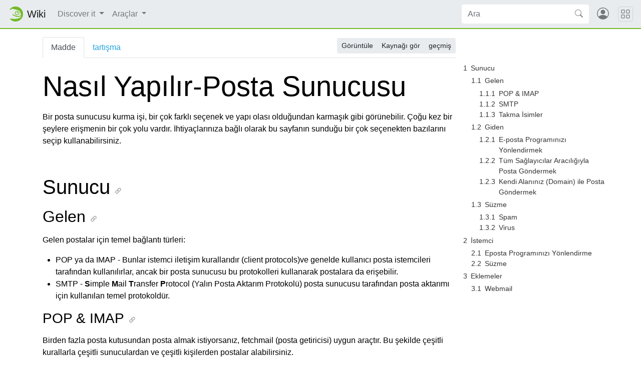

--- FILE ---
content_type: text/html; charset=UTF-8
request_url: https://tr.opensuse.org/Nas%C4%B1l_Yap%C4%B1l%C4%B1r-Posta_Sunucusu
body_size: 10413
content:
<!DOCTYPE html>
<html lang="tr" dir="ltr" class="client-nojs">
<head>
<meta charset="UTF-8"/>
<title>Nasıl Yapılır-Posta Sunucusu - openSUSE Wiki</title>
<script>document.documentElement.className = document.documentElement.className.replace( /(^|\s)client-nojs(\s|$)/, "$1client-js$2" );</script>
<script>(window.RLQ=window.RLQ||[]).push(function(){mw.config.set({"wgCanonicalNamespace":"","wgCanonicalSpecialPageName":false,"wgNamespaceNumber":0,"wgPageName":"Nasıl_Yapılır-Posta_Sunucusu","wgTitle":"Nasıl Yapılır-Posta Sunucusu","wgCurRevisionId":7600,"wgRevisionId":7600,"wgArticleId":1855,"wgIsArticle":true,"wgIsRedirect":false,"wgAction":"view","wgUserName":null,"wgUserGroups":["*"],"wgCategories":["Howto","Pages that need expanding"],"wgBreakFrames":false,"wgPageContentLanguage":"tr","wgPageContentModel":"wikitext","wgSeparatorTransformTable":[",\t.",".\t,"],"wgDigitTransformTable":["",""],"wgDefaultDateFormat":"dmy","wgMonthNames":["","Ocak","Şubat","Mart","Nisan","Mayıs","Haziran","Temmuz","Ağustos","Eylül","Ekim","Kasım","Aralık"],"wgMonthNamesShort":["","Ocak","Şubat","Mart","Nisan","Mayıs","Haziran","Temmuz","Ağustos","Eylül","Ekim","Kasım","Aralık"],"wgRelevantPageName":"Nasıl_Yapılır-Posta_Sunucusu","wgRelevantArticleId":1855,"wgRequestId":"a65fc5213d6bc2aa83b55709","wgIsProbablyEditable":false,"wgRestrictionEdit":[],"wgRestrictionMove":[],"wgWikiEditorEnabledModules":{"toolbar":true,"dialogs":true,"preview":true,"publish":false},"wgCategoryTreePageCategoryOptions":"{\"mode\":0,\"hideprefix\":20,\"showcount\":true,\"namespaces\":false}","egMapsDebugJS":false,"egMapsAvailableServices":["googlemaps3","openlayers","leaflet"]});mw.loader.implement("user.options",function($,jQuery,require,module){mw.user.options.set({"variant":"tr"});});mw.loader.implement("user.tokens",function ( $, jQuery, require, module ) {
mw.user.tokens.set({"editToken":"+\\","patrolToken":"+\\","watchToken":"+\\","csrfToken":"+\\"});/*@nomin*/;

});mw.loader.load(["mediawiki.page.startup"]);});</script>
<link rel="stylesheet" href="/load.php?debug=false&amp;lang=tr&amp;modules=mediawiki.legacy.commonPrint%2Cshared%7Cmediawiki.sectionAnchor&amp;only=styles&amp;skin=chameleon"/>
<link rel="stylesheet" href="https://static.opensuse.org/chameleon-3.0/dist/css/chameleon.css"/><link rel="stylesheet" href="https://static.opensuse.org/chameleon-3.0/dist/css/chameleon-wiki.css"/>
<meta name="ResourceLoaderDynamicStyles" content=""/>
<script async="" src="/load.php?debug=false&amp;lang=tr&amp;modules=startup&amp;only=scripts&amp;skin=chameleon"></script>
<meta name="generator" content="MediaWiki 1.27.7"/>
<meta name="viewport" content="width=device-width, initial-scale=1"/>
<link rel="apple-touch-icon" href="https://static.opensuse.org/favicon-192.png"/>
<link rel="shortcut icon" href="https://static.opensuse.org/favicon.ico"/>
<link rel="search" type="application/opensearchdescription+xml" href="/opensearch_desc.php" title="openSUSE Wiki (tr)"/>
<link rel="EditURI" type="application/rsd+xml" href="https://tr.opensuse.org/api.php?action=rsd"/>
<link rel="alternate" type="application/atom+xml" title="openSUSE Wiki Atom beslemesi" href="/index.php?title=%C3%96zel:SonDe%C4%9Fi%C5%9Fiklikler&amp;feed=atom"/>
</head>
<body class="mediawiki ltr sitedir-ltr ns-0 ns-subject page-Nasıl_Yapılır-Posta_Sunucusu rootpage-Nasıl_Yapılır-Posta_Sunucusu skin-chameleon action-view">

<!-- Navbar -->
<nav class="navbar navbar-expand-md sticky-top noprint">
    <a class="navbar-brand" href="/">
		<img src="https://static.opensuse.org/favicon.svg" class="d-inline-block align-top" alt="🦎" title="openSUSE" width="30" height="30">
		<span class="l10n" data-msg-id="wiki">Wiki</span>
    </a>

    <button class="navbar-toggler" type="button" data-toggle="collapse" data-target="#navbar-collapse"><svg width="1em" height="1em" viewBox="0 0 16 16" fill="currentColor" xmlns="http://www.w3.org/2000/svg"><path fill-rule="evenodd" d="M2.5 11.5A.5.5 0 0 1 3 11h10a.5.5 0 0 1 0 1H3a.5.5 0 0 1-.5-.5zm0-4A.5.5 0 0 1 3 7h10a.5.5 0 0 1 0 1H3a.5.5 0 0 1-.5-.5zm0-4A.5.5 0 0 1 3 3h10a.5.5 0 0 1 0 1H3a.5.5 0 0 1-.5-.5z"></path></svg></button>

    <div id="navbar-collapse" class="collapse navbar-collapse">
        <ul class="navbar-nav mr-auto">
            
<!-- Discover it -->
<li class="nav-item dropdown">
    <a class="nav-link dropdown-toggle" data-toggle="dropdown" href="#" >
		Discover it	</a>
            <div class="dropdown-menu">
			<a href="/Projeye_Genel_Bak%C4%B1%C5%9F" id="n-Projeye-Bak.C4.B1.C5.9F" class="dropdown-item">Projeye Bakış</a><a href="/Nas%C4%B1l_Kat%C4%B1l%C4%B1r%C4%B1m" id="n-Kat.C4.B1l.C4.B1m" class="dropdown-item">Katılım</a><a href="/Belgelendirme" id="n-Belgeler" class="dropdown-item">Belgeler</a><a href="/Topluluk" id="n-.C4.B0leti.C5.9Fim" class="dropdown-item">İletişim</a><a href="/SDB:Destek_Veritaban%C4%B1" id="n-Destek-Veritaban.C4.B1" class="dropdown-item">Destek Veritabanı</a><a href="/%C4%B0leti%C5%9Fim" id="n-.C4.B0leti.C5.9Fim" class="dropdown-item">İletişim</a><a href="/openSUSE:Browse" id="n-Site-Haritas.C4.B1" class="dropdown-item">Site Haritası</a>                    </div>
    </li>

<!-- /Discover it -->

<!-- TOOLBOX -->
<li class="nav-item dropdown">
    <a class="nav-link dropdown-toggle" data-toggle="dropdown" href="#" >
		Araçlar	</a>
            <div class="dropdown-menu">
			<a href="/%C3%96zel:SayfayaBa%C4%9Flant%C4%B1lar/Nas%C4%B1l_Yap%C4%B1l%C4%B1r-Posta_Sunucusu" id="t-whatlinkshere" class="dropdown-item" title="Bu sayfaya bağlantı vermiş tüm viki sayfalarının listesi [j]" accesskey="j">Sayfa Bağlantıları</a><a href="/%C3%96zel:%C4%B0lgiliDe%C4%9Fi%C5%9Fiklikler/Nas%C4%B1l_Yap%C4%B1l%C4%B1r-Posta_Sunucusu" id="t-recentchangeslinked" class="dropdown-item" title="Bu sayfadan bağlantı verilen sayfalardaki son değişiklikler [k]" accesskey="k">İlgili değişiklikler</a><a href="/%C3%96zel:%C3%96zelSayfalar" id="t-specialpages" class="dropdown-item" title="Tüm özel sayfaların listesi [q]" accesskey="q">Özel Sayfalar</a><a href="/index.php?title=Nas%C4%B1l_Yap%C4%B1l%C4%B1r-Posta_Sunucusu&amp;printable=yes" id="t-print" rel="alternate" class="dropdown-item" title="Bu sayfanın basılmaya uygun sürümü [p]" accesskey="p">Basılmaya uygun görünüm</a><a href="/index.php?title=Nas%C4%B1l_Yap%C4%B1l%C4%B1r-Posta_Sunucusu&amp;oldid=7600" id="t-permalink" class="dropdown-item" title="Sayfanın bu sürümüne kalıcı bağlantı">Kalıcı bağlantı</a><a href="/index.php?title=Nas%C4%B1l_Yap%C4%B1l%C4%B1r-Posta_Sunucusu&amp;action=info" id="t-info" class="dropdown-item" title="Bu sayfa hakkında daha fazla bilgi">Sayfa bilgisi</a>                    </div>
    </li>

<!-- /TOOLBOX -->

<!-- LANGUAGES -->

<!-- /LANGUAGES -->
		</ul>

		<form action="/index.php" id="searchform" class="form-inline mr-md-2">
	<div class="input-group">
		<input type="search" name="search" placeholder="Ara" title="openSUSE Wiki içinde ara [f]" accesskey="f" id="searchInput" class="form-control" style="border: 0;"/>		<div class="input-group-append">
			<button class="btn btn-secondary" type="submit">
				<svg class="bi bi-search" width="1em" height="1em" viewBox="0 0 16 16" fill="currentColor" xmlns="http://www.w3.org/2000/svg">
					<path fill-rule="evenodd" d="M10.442 10.442a1 1 0 0 1 1.415 0l3.85 3.85a1 1 0 0 1-1.414 1.415l-3.85-3.85a1 1 0 0 1 0-1.415z"/>
					<path fill-rule="evenodd" d="M6.5 12a5.5 5.5 0 1 0 0-11 5.5 5.5 0 0 0 0 11zM13 6.5a6.5 6.5 0 1 1-13 0 6.5 6.5 0 0 1 13 0z"/>
				</svg>
			</button>
		</div>
	</div>
</form>

		<ul id="user-menu" class="navbar-nav">
			<!-- User Menu -->
							<li class="nav-item">
					<a id="login-modal-toggle" class="nav-link" href="#" data-toggle="modal" data-target="#login-modal" title="Oturum aç">
					<svg class="avatar" viewBox="0 0 16 16" fill="currentColor" xmlns="http://www.w3.org/2000/svg">
						<path d="M13.468 12.37C12.758 11.226 11.195 10 8 10s-4.757 1.225-5.468 2.37A6.987 6.987 0 0 0 8 15a6.987 6.987 0 0 0 5.468-2.63z"/>
						<path fill-rule="evenodd" d="M8 9a3 3 0 1 0 0-6 3 3 0 0 0 0 6z"/>
						<path fill-rule="evenodd" d="M8 1a7 7 0 1 0 0 14A7 7 0 0 0 8 1zM0 8a8 8 0 1 1 16 0A8 8 0 0 1 0 8z"/>
					</svg>
						<span class="d-md-none">Oturum aç</span>
					</a>
				</li>
					</ul>
    </div>

	<button class="navbar-toggler megamenu-toggler" type="button" data-toggle="collapse" data-target="#megamenu" aria-expanded="true">
		<svg class="bi bi-grid" width="1em" height="1em" viewBox="0 0 16 16" fill="currentColor" xmlns="http://www.w3.org/2000/svg">
			<path fill-rule="evenodd" d="M1 2.5A1.5 1.5 0 0 1 2.5 1h3A1.5 1.5 0 0 1 7 2.5v3A1.5 1.5 0 0 1 5.5 7h-3A1.5 1.5 0 0 1 1 5.5v-3zM2.5 2a.5.5 0 0 0-.5.5v3a.5.5 0 0 0 .5.5h3a.5.5 0 0 0 .5-.5v-3a.5.5 0 0 0-.5-.5h-3zm6.5.5A1.5 1.5 0 0 1 10.5 1h3A1.5 1.5 0 0 1 15 2.5v3A1.5 1.5 0 0 1 13.5 7h-3A1.5 1.5 0 0 1 9 5.5v-3zm1.5-.5a.5.5 0 0 0-.5.5v3a.5.5 0 0 0 .5.5h3a.5.5 0 0 0 .5-.5v-3a.5.5 0 0 0-.5-.5h-3zM1 10.5A1.5 1.5 0 0 1 2.5 9h3A1.5 1.5 0 0 1 7 10.5v3A1.5 1.5 0 0 1 5.5 15h-3A1.5 1.5 0 0 1 1 13.5v-3zm1.5-.5a.5.5 0 0 0-.5.5v3a.5.5 0 0 0 .5.5h3a.5.5 0 0 0 .5-.5v-3a.5.5 0 0 0-.5-.5h-3zm6.5.5A1.5 1.5 0 0 1 10.5 9h3a1.5 1.5 0 0 1 1.5 1.5v3a1.5 1.5 0 0 1-1.5 1.5h-3A1.5 1.5 0 0 1 9 13.5v-3zm1.5-.5a.5.5 0 0 0-.5.5v3a.5.5 0 0 0 .5.5h3a.5.5 0 0 0 .5-.5v-3a.5.5 0 0 0-.5-.5h-3z"/>
		</svg>
	</button>
</nav>

<div id="megamenu" class="megamenu collapse"></div>

<!-- Main Wrap -->
<div id="main-wrap" class="main-wrap">
	<div class="container">
		<div class="row">
			<div id="main" class="col-12">
				<!-- Page Header -->
<header id="mw-head" class="my-3 noprint">

<!-- Tabs for talk page and language variants -->
<ul id="namespaces" class="nav nav-tabs">
			<li class="nav-item">
			<a class="nav-link active" href="/Nas%C4%B1l_Yap%C4%B1l%C4%B1r-Posta_Sunucusu"  title="İçerik sayfasını göster [c]" accesskey="c">
				Madde			</a>
		</li>
			<li class="nav-item">
			<a class="nav-link " href="/index.php?title=Tart%C4%B1%C5%9Fma:Nas%C4%B1l_Yap%C4%B1l%C4%B1r-Posta_Sunucusu&amp;action=edit&amp;redlink=1"  title="İçerik ile ilgili tartışma [t]" accesskey="t">
				tartışma			</a>
		</li>
		</ul>

<!-- Page Actions -->
	<div id="actions" class="btn-toolbar d-flex flex-row-reverse" role="toolbar" aria-label="Toolbar with button groups">
		<div class="btn-group btn-group-sm" role="group">
							<a class="btn btn-secondary" href="/Nas%C4%B1l_Yap%C4%B1l%C4%B1r-Posta_Sunucusu" >Görüntüle</a>
							<a class="btn btn-secondary" href="/index.php?title=Nas%C4%B1l_Yap%C4%B1l%C4%B1r-Posta_Sunucusu&amp;action=edit"  title="Bu sayfa koruma altında. Sadece kaynağını görebilirsiniz. [e]" accesskey="e">Kaynağı gör</a>
							<a class="btn btn-secondary" href="/index.php?title=Nas%C4%B1l_Yap%C4%B1l%C4%B1r-Posta_Sunucusu&amp;action=history"  title="Bu sayfanın geçmiş sürümleri [h]" accesskey="h">geçmiş</a>
								</div>
	</div>
</header>
<!-- /header -->
				<!-- content -->
<main id="content" class="mw-body mb-5">
	<a id="top"></a>
	<div id="mw-js-message" style="display:none;"></div>
		<!-- firstHeading -->
	<h1 id="firstHeading" class="firstHeading display-4 my-3">
		<span dir="auto">Nasıl Yapılır-Posta Sunucusu</span>
	</h1>
	<!-- /firstHeading -->
	<!-- bodyContent -->
	<div id="bodyContent">
						<!-- subtitle -->
		<div id="contentSub"></div>
		<!-- /subtitle -->
								<!-- jumpto -->
		<div id="jump-to-nav" class="mw-jump">
			Şuraya atla: <a href="#mw-head">kullan</a>,
			<a href="#p-search">ara</a>
		</div>
		<!-- /jumpto -->
				<!-- bodycontent -->
		<div id="mw-content-text" lang="tr" dir="ltr" class="mw-content-ltr"><table cellspacing="0" cellpadding="0" style="clear:right; margin-bottom: .5em; float: right; padding: .5em 0 .8em 1.4em; background: none;">
<tr>
<td>
<div id="toc" class="toc"><div id="toctitle"><h2>İçindekiler</h2></div>
<ul>
<li class="toclevel-1 tocsection-1"><a href="#Sunucu"><span class="tocnumber">1</span> <span class="toctext">Sunucu</span></a>
<ul>
<li class="toclevel-2 tocsection-2"><a href="#Gelen"><span class="tocnumber">1.1</span> <span class="toctext">Gelen</span></a>
<ul>
<li class="toclevel-3 tocsection-3"><a href="#POP_.26_IMAP"><span class="tocnumber">1.1.1</span> <span class="toctext">POP &amp; IMAP</span></a></li>
<li class="toclevel-3 tocsection-4"><a href="#SMTP"><span class="tocnumber">1.1.2</span> <span class="toctext">SMTP</span></a></li>
<li class="toclevel-3 tocsection-5"><a href="#Takma_.C4.B0simler"><span class="tocnumber">1.1.3</span> <span class="toctext">Takma İsimler</span></a></li>
</ul>
</li>
<li class="toclevel-2 tocsection-6"><a href="#Giden"><span class="tocnumber">1.2</span> <span class="toctext">Giden</span></a>
<ul>
<li class="toclevel-3 tocsection-7"><a href="#E-posta_Program.C4.B1n.C4.B1z.C4.B1_Y.C3.B6nlendirmek"><span class="tocnumber">1.2.1</span> <span class="toctext">E-posta Programınızı Yönlendirmek</span></a></li>
<li class="toclevel-3 tocsection-8"><a href="#T.C3.BCm_Sa.C4.9Flay.C4.B1c.C4.B1lar_Arac.C4.B1l.C4.B1.C4.9F.C4.B1yla_Posta_G.C3.B6ndermek"><span class="tocnumber">1.2.2</span> <span class="toctext">Tüm Sağlayıcılar Aracılığıyla Posta Göndermek</span></a></li>
<li class="toclevel-3 tocsection-9"><a href="#Kendi_Alan.C4.B1n.C4.B1z_.28Domain.29_ile_Posta_G.C3.B6ndermek"><span class="tocnumber">1.2.3</span> <span class="toctext">Kendi Alanınız (Domain) ile Posta Göndermek</span></a></li>
</ul>
</li>
<li class="toclevel-2 tocsection-10"><a href="#S.C3.BCzme"><span class="tocnumber">1.3</span> <span class="toctext">Süzme</span></a>
<ul>
<li class="toclevel-3 tocsection-11"><a href="#Spam"><span class="tocnumber">1.3.1</span> <span class="toctext">Spam</span></a></li>
<li class="toclevel-3 tocsection-12"><a href="#Virus"><span class="tocnumber">1.3.2</span> <span class="toctext">Virus</span></a></li>
</ul>
</li>
</ul>
</li>
<li class="toclevel-1 tocsection-13"><a href="#.C4.B0stemci"><span class="tocnumber">2</span> <span class="toctext">İstemci</span></a>
<ul>
<li class="toclevel-2 tocsection-14"><a href="#Eposta_Program.C4.B1n.C4.B1z.C4.B1_Y.C3.B6nlendirme"><span class="tocnumber">2.1</span> <span class="toctext">Eposta Programınızı Yönlendirme</span></a></li>
<li class="toclevel-2 tocsection-15"><a href="#S.C3.BCzme_2"><span class="tocnumber">2.2</span> <span class="toctext">Süzme</span></a></li>
</ul>
</li>
<li class="toclevel-1 tocsection-16"><a href="#Eklemeler"><span class="tocnumber">3</span> <span class="toctext">Eklemeler</span></a>
<ul>
<li class="toclevel-2 tocsection-17"><a href="#Webmail"><span class="tocnumber">3.1</span> <span class="toctext">Webmail</span></a></li>
</ul>
</li>
</ul>
</div>

</td></tr></table>
<p>Bir posta sunucusu kurma işi, bir çok farklı seçenek ve yapı olası olduğundan karmaşık gibi görünebilir. Çoğu kez bir şeylere erişmenin bir çok yolu vardır.  İhtiyaçlarınıza bağlı olarak bu sayfanın sunduğu bir çok seçenekten bazılarını seçip kullanabilirsiniz.
</p><p><br />
</p>
<h1><span class="mw-headline" id="Sunucu">Sunucu</span></h1>
<h2><span class="mw-headline" id="Gelen">Gelen</span></h2>
<p>Gelen postalar için temel bağlantı türleri:
</p>
<ul><li> POP ya da IMAP - Bunlar istemci iletişim kurallarıdır (client protocols)ve genelde kullanıcı posta istemcileri tarafından kullanılırlar, ancak bir posta sunucusu bu protokolleri kullanarak  postalara da erişebilir.</li>
<li> SMTP - <b>S</b>imple <b>M</b>ail <b>T</b>ransfer <b>P</b>rotocol (Yalın Posta Aktarım Protokolü) posta sunucusu tarafından posta aktarımı için kullanılan temel protokoldür. </li></ul>
<h3><span class="mw-headline" id="POP_.26_IMAP">POP &amp; IMAP</span></h3>
<p>Birden fazla posta kutusundan posta almak istiyorsanız, fetchmail (posta getiricisi) uygun araçtır. Bu şekilde çeşitli kurallarla çeşitli sunuculardan ve çeşitli kişilerden postalar alabilirsiniz.
</p><p>Öncelikle <i>fetchmail</i> in kurulu olup olmadığına bakın. Daha sonra, <i>/etc/fetchmailrc</i> ı yapılandırmanız gerekmektedir. İstediğiniz bir düzenleyici ile bunu kök (root) olarak açın. Her bir posta kutusunun ayrı olarak yapılandırılması gerekir. Bilmeniz gerekenler&#160;:
</p>
<ul><li> Yerel  kullanıcı kimliği</li>
<li> uzaktan erişim (remote) sunucu </li>
<li> uzaktan erişim kullanıcı kimliği</li>
<li> uzaktan erişim parola</li></ul>
<p>Şimdi her bir uzak posta kutusu için aşağıdaki ifadeyi yazın&#160;:
</p>
<pre>poll remote.example.com
     proto auto
     user "remote_userid"
     pass "remote_password"
     is local_userid
</pre>
<p>Bu postayı <i>remote_userid@example.com</i> posta kutusundan, <i>local_userid</i> kullanıcısının posta kutusuna koyacaktır. 
Bunu her bir uzak posta kutusu için yapın.
</p>
<pre>/etc/fetchmailrc  <i>chmod 700</i> olacaktır.
</pre>
<p>Daha fazla bilgi için  <i>man fetchmail</i> okuyun. Aynı zamanda kullanılabilecek olan <i>fetchmailconf</i> porgramı da mevcuttur.
</p><p>Şimdi bunu otomatik olarak yapmak istiyorsanız; kök olarak şunu yazın:
</p>
<pre># rcfetchmail start
</pre>
<p>Makineyi önyüklediğinizde otomatik olarak başladığını göreceksiniz.
Bu şekilde postalar her 10 dakikada bir alınacaktır. Bunu <i>FETCHMAIL_POLLING_INTERVAL=600 'i herhangi bir zaman aralığına değiştirerek belirleyebilirsiniz.</i>
</p>
<table style="background-color: #fdffdd; margin: 1em 2.5% 0 2.5%; border: 1px solid #aaa;">

<tr>
<td style="background-color: #fdffdd;padding: 3px 3px"> <div class="floatleft"><a href="/Dosya:Icon-info.png" class="image"><img alt="Icon-info.png" src="/images/5/57/Icon-info.png" width="50" height="50" /></a></div>
</td>
<td> <i><small>Bu zamanı 600 sn'den (10 dk) daha aza ayarlamayın, çünkü sağlayıcının posta sunucusunu yükleyecektir, ve hatta onun kullanım kurallarına aykırı olabilir.</small></i>
</td></tr></table>
<p><i>FETCHMAIL_POLLING_INTERVAL</i> ve diğer ölçütler <tt>/etc/sysconfig/fetchmail</tt> yazarak ya da YaST sysconfig Düzenleyicisi (System -&gt; /etc/sysconfig Editor): choose Network -&gt; Mail -&gt; Fetchmail kullanılarak ayarlanabilir. 
</p><p>İstemcinizi <b>mbox</b> üzerinden postaları alacak şekilde yapılandırın.
</p>
<h3><span class="mw-headline" id="SMTP">SMTP</span></h3>
<p>Doğrudan sunucunuza gönderilmiş postaları alabilirsiniz. Bunun için ihtiyacınız olan şeyler: 
</p>
<ul><li> Alan Adı</li>
<li> Sabit IP adresi ya da Dinamik DNS</li>
<li> Doğru MX kayıtları</li></ul>
<p>Eğer Dynamic DNS iniz varsa, bunu her zamanki e-postalarınız için isteyip istemediğinizi ciddi olarak düşünün. Eğer istiyorsanız: bir sabit DNS edinin. 
</p><p>Önce postfix'in çalışıp çalımadığına bakın. Bu bir telnet oturumu ile yapılabilir:
</p>
<pre># telnet localhost 25Trying 127.0.0.1...
Connected to localhost.
Escape character is '^]'.
220 example.com ESMTP Postfix
</pre>
<ul><li>Sonra,  bunu firewall'unuzda <i>YaST</i> ile ve yönelticinizde açarak, dış dünyanın port 25'e bağlanmaya hazır olduğunu göreceksiniz.  <a rel="nofollow" class="external text" href="http://www.linux-sec.net/Audit/nmap.test.gwif.html">This site</a> ile test edin.</li>
<li>  <i>/etc/postfix/main.cf</i> yazın ve herhangi bir değişiklik yapmadan önce  <b>okuyun</b>. Değişiklikler en sonda yapılmalıdır. 3 şey eklenmeli ya da değiştirilmelidir&#160;:</li></ul>
<pre>myhostname = hostname.example.com
mydomain = example.com
mydestination = $myhostname, $mydomain, localhost.$mydomain
</pre>
<p>Gerisini bırakın
</p><p>Şimdi postfix'i <i>rcpostfix restart</i> ile yeniden başlatın. Artık, example.com'daki oturumlar için posta alabilirsiniz.
</p><p>İstemcinizi postaları <b>mbox</b> aracılığıyla  alacak şekilde yapılandırın.
</p>
<h3><span class="mw-headline" id="Takma_.C4.B0simler">Takma İsimler</span></h3>
<p>Postalar  /var/spool/mail/user_login 'a konacaktır. Çoğu zaman açtığınız oturumdan farklı bir şey altında postalarınızı almak isteyebilirsiniz. Eğer bağlantınız (login) kullanıcı (user) ise, muhtemelen ad.soyad@ornek.com gibi bir posta adresi almak isteyeceksiniz.
Bu durumda kullanıcıya ad.soyad şeklinde bir takma adla bağlantı verin.
Bu <i>/etc/aliases</i> yazılarak yapılabilir. Dosyanın sonuna aşağıdakini ekleyin&#160;: 
</p>
<pre>ad.soyad:    user_login
</pre>
<p>Orda zaten var olan bir şey göreceksiniz.
Eğer satis@ornek.com gibi bir çok insan tarafından alınabilecek daha genel bir adres istiyorsanız, aşağıdaki satırı ekleyin.
</p>
<pre>satis:                 user_1, \user_2, \user_3
</pre>
<p>Her bir eklemeden sonra, <i>newaliases</i> ve <i>rcpostfix restart</i> çalıştırmanız gerekir.
</p><p>İstemcinizi postaları <b>mbox</b> aracılığıyla alacak şekilde yapılandırın.
</p>
<h2><span class="mw-headline" id="Giden">Giden</span></h2>
<p>Bu bölüm, sizden Internet'e giden postalar hakkındadır.
</p>
<h3><span class="mw-headline" id="E-posta_Program.C4.B1n.C4.B1z.C4.B1_Y.C3.B6nlendirmek">E-posta Programınızı Yönlendirmek</span></h3>
<p>E-postalarınızı diğer kişilere gönderebilmek için, postanızı sağlayıcınızdaki bir sunucuya teslim etmeniz gerekir. Çoğu zaman bu bir SMTP sunucusu olacaktır.
Bazen bir kullanıcı adı ve parolaya ihtiyacınız olacaktır.
Bunu nasıl yapılandıracağınızı görmek için eposta-istemcinizin belgelendirmesini okuyun.
</p>
<h3><span class="mw-headline" id="T.C3.BCm_Sa.C4.9Flay.C4.B1c.C4.B1lar_Arac.C4.B1l.C4.B1.C4.9F.C4.B1yla_Posta_G.C3.B6ndermek">Tüm Sağlayıcılar Aracılığıyla Posta Göndermek</span></h3>
<p>Postanızın doğrudan sunucunuza gönderilmesini sağlayabilirsiniz.
Postfix'in çalışırken doğrudan eposta göndermeye başlayabilirsiniz. Yalnıza, SMTP eposta istemcilerinizi yerel ana sisteme (localhost) yönlendirin.
</p><p>Some emaillists require you to edit the envelop_from to yes. Bunun nasıl yapılacağını görmek için eposta istemcinizin el kitabına bakın.
</p>
<div class="alert alert-info"> Need info on how to do this in postfix</div>
<p>Bazen, sağlayıcılarınızın sunucularını ya da postanızı doğrudan kabul etmeyecek bazı sunucuları kullanmaya mecbur kalabilirsiniz. Bu durumda <i>/etc/postfix/main.cf</i> de <i>relayhost</i> ile başlayan satırı yazın.
örn:
</p>
<pre>relayhost = smtp.exmaple.net
</pre>
<p>Postfix'i <i>rcpostfix restart</i> yeniden başlatın ve eposta istemcinizi SMTP sunucusunu yerel sisteme yönlenecek şekilde yapılandırın.
</p>
<h3><span class="mw-headline" id="Kendi_Alan.C4.B1n.C4.B1z_.28Domain.29_ile_Posta_G.C3.B6ndermek">Kendi Alanınız (Domain) ile Posta Göndermek</span></h3>
<p>Kendinize ait bir alanınız varsa postaları doğrudan kendi sunucunuzdan gönderebilirsiniz. Bunun için bazı şeylere ihtiyacınız olacaktır&#160;:
</p>
<pre>   * Alan Adı
   * Sabit IP adresi ya da  Dynamic DNS
   * Doğru MX kayıtları 
</pre>
<p>Dynamic DNS'e sahipseniz, bunu düzenli postalarınız için yapmak isteyip istemediğinizi ciddi olarak yeniden düşünün; eğer öyleyse sabit bir DNS edinin. Bazı SMTP sunucuları <i>reversed DNS settings</i> (Ters DNS ayarları) arar ve bu ayarlar yalnızca sabit bir DNS'e sahipseniz erişilebilirdir.
Önce postfix'in çalışıp çalımadığına bakın. Bu bir telnet oturumu ile yapılabilir:
</p>
<pre># telnet localhost 25Trying 127.0.0.1...
Connected to localhost.
Escape character is '^]'.
220 example.com ESMTP Postfix
</pre>
<ul><li>Sonra,  bunu firewall'unuzda <i>YaST</i> ile ve yönelticinizde açarak, dış dünyanın port 25'e bağlanmaya hazır olduğunu göreceksiniz.  <a rel="nofollow" class="external text" href="http://www.linux-sec.net/Audit/nmap.test.gwif.html">This site</a> ile test edin.</li>
<li>  <i>/etc/postfix/main.cf</i> yazın ve herhangi bir değişiklik yapmadan önce  <b>okuyun</b>. Değişiklikler en sonda yapılmalıdır. 3 şey eklenmeli ya da değiştirilmelidir&#160;:</li></ul>
<pre>myhostname = hostname.example.com
mydomain = example.com
mydestination = $myhostname, $mydomain, localhost.$mydomain
</pre>
<p>Gerisini bırakın
</p><p>Şimdi postfix'i <i>rcpostfix restart</i> ile yeniden başlatın. Artık, example.com'daki oturumlar için posta gönderebilirsiniz.
İstemcinizi postalarınızı <b>localhost</b> aracılığıyla gönderecek şekilde yapılandırın.
</p>
<h2><span class="mw-headline" id="S.C3.BCzme">Süzme</span></h2>
<p>Spam süzme, virüs süzme, ...
İmza, başlık ekleme, tekrarları kaldırma
</p>
<h3><span class="mw-headline" id="Spam">Spam</span></h3>
<ul><li>SpamAsassin</li>
<li><a rel="nofollow" class="external text" href="http://assp.sourceforge.net">ASSP (Anti-Spam SMTP Proxy)</a></li></ul>
<h3><span class="mw-headline" id="Virus">Virus</span></h3>
<h1><span class="mw-headline" id=".C4.B0stemci">İstemci</span></h1>
<h2><span class="mw-headline" id="Eposta_Program.C4.B1n.C4.B1z.C4.B1_Y.C3.B6nlendirme">Eposta Programınızı Yönlendirme</span></h2>
<ul><li> Sağlayıcınız üzerinden postalarınızı okuyabilmek için nerede olduğunu bilmeniz gerekir. Sağlayıcınızdan posta alıyorsanız, büyük olasılıkla IMAP ya da POP3 kullanacaksınız. IMAP ile postanız sağlayıcınızda kalır; POP3 ile, postanızı sağlayıcınızdan PC'nize aktarırsınız. </li></ul>
<p>Nasıl yapılandırılacağı konusunda  e-posta istemcinizin belgelendirmesini okuyun.
</p>
<ul><li> Yerel posta standart olarak /var/spool/mail/user_login'a gelecektir, bu nedenle <i>postfix</i> ile ele alınan posta bu yerleşimde sona erecektir. </li></ul>
<p>Protocol, SUSE içindeki bir çok posta programı için kullanılabilecek olan mbox'tır. Bunu denemek için, aşağıdaki komutu çalıştırabilirsiniz: 
</p>
<pre># mailx user_login
Subject: test or whatever
Something you like to write
.

</pre>
<p>Son <b>.</b> (nokta) koymayı unutmayın. Postanın gelip gelmediğini görmek için, posta istemcinizi kullanın ya da yalnızca <i>mail</i> yazın (çıkmak için q (quit))
</p><p>Bunun nasıl yapılandıracağınızı görmek için posta istemcinizin belgelendirmesini okuyun.
</p>
<h2><span class="mw-headline" id="S.C3.BCzme_2">Süzme</span></h2>
<p>Temel olarak procmail
</p>
<h1><span class="mw-headline" id="Eklemeler">Eklemeler</span></h1>
<p>Yukarıda kapsama girmeyen tüm şeyler zorlukla yapılabilir.
</p>
<h2><span class="mw-headline" id="Webmail">Webmail</span></h2>
<p>Squirrelmail
</p>
<table style="border: 1px solid #669900;background-color:#d9e5bf;padding: .7em;" align="center">
<tr>
<td align="center"> Bu makalenin geliştirilmeye ihtiyacı vardır. Eğer yardım edebilirseniz lütfen <a href="/OpenSUSE_Style_Guide" title="OpenSUSE Style Guide">OpenSUSE Style Guide</a> içerisinde yapın.
<p><small>Eger yapacak birşeyler arıyorsanız <a href="/Kategori:Pages_that_need_expanding" title="Kategori:Pages that need expanding">articles that need expanding</a></small>
</p>
</td></tr></table>

<!-- 
NewPP limit report
Cached time: 20260131215321
Cache expiry: 86400
Dynamic content: false
CPU time usage: 0.013 seconds
Real time usage: 0.046 seconds
Preprocessor visited node count: 86/1000000
Preprocessor generated node count: 146/1000000
Post‐expand include size: 999/2097152 bytes
Template argument size: 221/2097152 bytes
Highest expansion depth: 2/40
Expensive parser function count: 0/100
-->

<!-- 
Transclusion expansion time report (%,ms,calls,template)
100.00%   15.900      1 - -total
 46.85%    7.449      1 - Şablon:Info
 25.51%    4.056      1 - Şablon:TOCright
 13.59%    2.160      1 - Şablon:İnfo
 11.95%    1.900      1 - Şablon:Expand
-->

<!-- Saved in parser cache with key wiki_tr:pcache:idhash:1855-0!*!0!!tr!5!* and timestamp 20260131215321 and revision id 7600
 -->
</div>		<!-- /bodycontent -->
				<!-- printfooter -->
		<div class="printfooter d-none">
			"<a dir="ltr" href="https://tr.opensuse.org/index.php?title=Nasıl_Yapılır-Posta_Sunucusu&amp;oldid=7600">https://tr.opensuse.org/index.php?title=Nasıl_Yapılır-Posta_Sunucusu&amp;oldid=7600</a>" adresinden alındı.		</div>
		<!-- /printfooter -->
						<!-- catlinks -->
		<div id="catlinks" class="catlinks" data-mw="interface"><div id="mw-normal-catlinks" class="mw-normal-catlinks"><a href="/%C3%96zel:Kategoriler" title="Özel:Kategoriler">Kategoriler</a>: <ul><li><a href="/Kategori:Howto" title="Kategori:Howto">Howto</a></li><li><a href="/Kategori:Pages_that_need_expanding" title="Kategori:Pages that need expanding">Pages that need expanding</a></li></ul></div></div>		<!-- /catlinks -->
						<div class="visualClear"></div>
		<!-- debughtml -->
				<!-- /debughtml -->
	</div>
	<!-- /bodyContent -->
</main>
<!-- /content -->
			</div><!-- /.col -->
			<div id="toc-sidebar" class="d-none noprint">
			</div><!-- /.col -->
		</div><!-- /.row -->
	</div><!-- /.container -->
</div><!-- /.main-wrap -->

<footer class="footer noprint">
	<div class="container">
		<div class="row">
			<div class="col-lg-9">
															<p id="footer-info">
															 Bu sayfa son olarak 2 Eylül 2006 tarihinde ve 09:13 saatinde güncellenmiştir.															Bu sayfaya 35.792 defa erişilmiş.													</p>
																				<ul id="footer-places" class="list-inline">
															<li class="list-inline-item"><a href="/openSUSE:Gizlilik_Politikas%C4%B1" title="openSUSE:Gizlilik Politikası">Gizlilik politikası</a></li>
															<li class="list-inline-item"><a href="/openSUSE:Genel_sorumluluk_reddi" title="openSUSE:Genel sorumluluk reddi">Sorumluluk reddi</a></li>
													</ul>
													<p id="footer-copyright">
					&copy; 2001&ndash;2026 SUSE LLC, &copy; 2005&ndash;2026 openSUSE contributors &amp; others.
				</p>
			</div><!-- /.col-* -->
			<div class="col-lg-3">
				<div id="sponsors" class="sponsors">
	<p>Sponsors</p>
		<a href="/Sponsors">
		<img class="sponsor-image" src="https://static.opensuse.org/themes/bento/images/sponsors/sponsor_amd.png" alt="Sponsor"/>
	</a>
</div>
			</div><!-- /.col-* -->
		</div><!-- /.row -->
	</div><!-- /.container -->
</footer>
<div class="modal fade" id="login-modal" role="dialog" aria-labelledby="login-modal-label" aria-hidden="true">
	<div class="modal-dialog" role="document">
		<div class="modal-content">
			<form action="/ICSLogin/auth-up" method="post" enctype="application/x-www-form-urlencoded" name="login_form">
				<div class="modal-header">
					<h5 class="modal-title" id="login-modal-label">Oturum aç</h5>
					<button type="button" class="close" data-dismiss="modal" aria-label="Close">
					<span aria-hidden="true">&times;</span>
					</button>
				</div>
				<div class="modal-body">

					<input name="url" value="https://tr.opensuse.org/Nas%C4%B1l_Yap%C4%B1l%C4%B1r-Posta_Sunucusu" type="hidden">
					<input name="return_to_path" value="/Nas%C4%B1l_Yap%C4%B1l%C4%B1r-Posta_Sunucusu" type="hidden">
					<input name="context" value="default" type="hidden"/>
					<input name="proxypath" value="reverse" type="hidden"/>
					<input name="message" value="Please log In" type="hidden"/>

					<div class="form-group">
						<label for="login-username">Kullanıcı adı</label>
						<input type="text" class="form-control" name="username" value="" id="login-username" />
					</div>
					<div class="form-group">
						<label for="login-password">Parola</label>
						<input type="password" class="form-control" name="password" value="" id="login-password" />
					</div>

				</div>
				<div class="modal-footer">
					<a class="btn btn-link" href="https://idp-portal.suse.com/univention/self-service/#page=createaccount">
						Hesap oluştur					</a>
					<button type="button" class="btn btn-secondary" data-dismiss="modal">İptal</button>
					<button type="submit" class="btn btn-primary">Oturum aç</button>
				</div>
			</form>
		</div>
	</div>
</div>
<script>(window.RLQ=window.RLQ||[]).push(function(){mw.loader.state({"user":"ready","user.groups":"ready"});mw.loader.load(["mediawiki.toc","mediawiki.action.view.postEdit","site","mediawiki.user","mediawiki.hidpi","mediawiki.page.ready","mediawiki.searchSuggest"]);});</script>
<script src="https://static.opensuse.org/chameleon-3.0/dist/js/jquery.slim.js?303"></script><script src="https://static.opensuse.org/chameleon-3.0/dist/js/bootstrap.bundle.js?303"></script><script src="https://static.opensuse.org/chameleon-3.0/dist/js/chameleon.js?303"></script><script src="https://static.opensuse.org/chameleon-3.0/dist/js/chameleon-wiki.js?303"></script><script>(window.RLQ=window.RLQ||[]).push(function(){mw.config.set({"wgBackendResponseTime":309});});</script>
<script>
var _paq = _paq || [];
(function () {
    var u = (("https:" == document.location.protocol) ? "https://beans.opensuse.org/piwik/" : "http://beans.opensuse.org/piwik/");
    _paq.push(['setSiteId', 9]);
    _paq.push(['setTrackerUrl', u + 'piwik.php']);
    _paq.push(['trackPageView']);
    _paq.push(['setDomains', ["*.opensuse.org"]]);
    var d = document,
        g = d.createElement('script'),
        s = d.getElementsByTagName('script')[0];
    g.type = 'text/javascript';
    g.defer = true;
    g.async = true;
    g.src = u + 'piwik.js';
    s.parentNode.insertBefore(g, s);
})();
</script>

</body>
</html>
